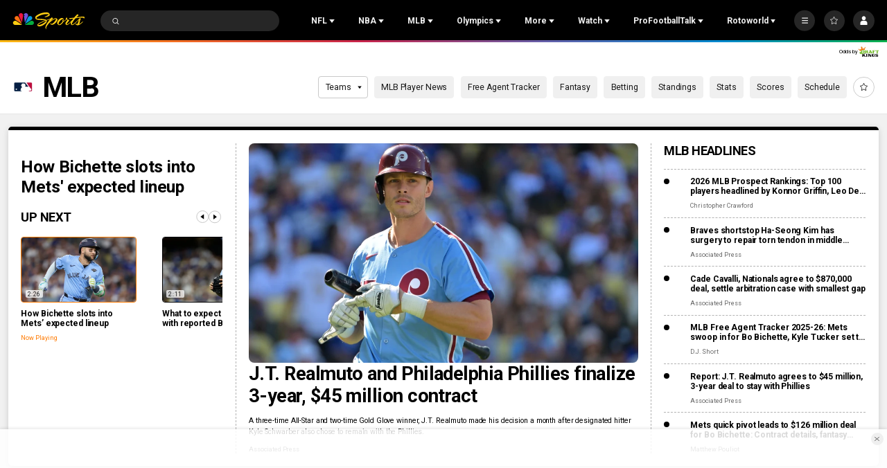

--- FILE ---
content_type: image/svg+xml
request_url: https://nbcsports.brightspotcdn.com/f0/e1/b3dd25e14e2d9d9617c42232ca0b/seattle-mariners-secondary.svg
body_size: 29264
content:
<svg width="100" height="100" viewBox="0 0 100 100" fill="none" xmlns="http://www.w3.org/2000/svg">
<path d="M15 49.9987C15 69.298 30.7005 85 50 85C69.2995 85 85 69.298 85 49.9987C85 30.7001 69.2995 15 50 15C30.7005 15 15 30.6997 15 49.9987" fill="#C4CED4"/>
<path d="M16.7714 49.9987C16.7714 31.6557 31.6759 16.7344 49.9989 16.7344C68.3226 16.7344 83.2297 31.6557 83.2297 49.9987C83.2297 68.3424 68.3226 83.2652 49.9989 83.2652C31.6759 83.2652 16.7714 68.3428 16.7714 49.9987" fill="white"/>
<path d="M49.9989 18.5464C32.6589 18.5464 18.5496 32.6527 18.5496 50.0001C18.5496 67.3456 32.6589 81.458 49.9989 81.458C67.3389 81.458 81.4474 67.3456 81.4474 50.0001C81.4474 32.6527 67.3389 18.5464 49.9989 18.5464" fill="#005C5C"/>
<path d="M49.9989 80.4664C33.2174 80.4664 19.5619 66.8009 19.5619 50.0015C19.5619 33.2044 33.2174 19.5366 49.9989 19.5366C66.7811 19.5366 80.4358 33.204 80.4358 50.0015C80.4358 66.8009 66.7811 80.4664 49.9989 80.4664" fill="#002C56"/>
<path fill-rule="evenodd" clip-rule="evenodd" d="M51.7205 22.0821L51.7205 22.0821L51.7205 22.082V22.0821ZM51.7205 22.0821L48.6465 22.0858L48.642 23.0051L49.6027 23.0014L49.5754 28.9976L50.7606 29.0043L50.7856 23.005L51.7153 23.002L51.7205 22.0821ZM58.5635 24.3265L58.9014 23.4683L58.9015 23.4686L61.7134 24.5897L61.377 25.4449L60.5378 25.1009L58.3354 30.6869L57.2341 30.2493L59.4336 24.6668L58.5635 24.3265ZM40.9388 23.5641L39.0683 24.2823L40.8622 31.0505L41.9259 30.6263L41.5306 29.1988L42.5104 28.8025L43.206 30.1151L44.2712 29.69L40.9388 23.564L40.9388 23.5641ZM42.0599 27.988L40.598 25.1735L40.4412 25.2531L41.2921 28.304L42.0599 27.988ZM31.8367 28.7952L30.0104 30.5372L34.8056 35.5239L36.6341 33.7849L36.0033 33.1242L35.0243 34.0449L33.3444 32.2948L34.3191 31.3756L33.6875 30.7193L32.7121 31.6378L31.4901 30.3665L32.4647 29.448L31.8368 28.7954L31.8367 28.7952ZM63.6599 33.9639L68.2863 28.8195L68.287 28.8194L69.1652 29.6136L65.1528 34.081L66.1171 34.9738L65.5105 35.6492L63.6599 33.9639ZM50.1013 31.6559C45.3032 31.6559 40.7016 33.5921 37.3089 37.0384C33.9162 40.4848 32.0103 45.159 32.0105 50.0328C32.0102 54.9067 33.916 59.581 37.3088 63.0274C40.7015 66.4739 45.3031 68.4101 50.1013 68.4101C54.8994 68.4101 59.5011 66.4739 62.8938 63.0274C66.2865 59.581 68.1923 54.9067 68.192 50.0328C68.1922 45.159 66.2863 40.4848 62.8936 37.0384C59.5009 33.5921 54.8994 31.6559 50.1013 31.6559ZM68.4939 39.834L74.6802 36.7441L75.8168 38.9788L75.01 39.3803L74.4005 38.2076L72.8245 38.9965L73.4325 40.1699L72.6184 40.5772L72.0074 39.4046L69.8366 40.4896L70.4431 41.6614L69.6305 42.0702L68.4939 39.834ZM25.5939 37.1672C25.2228 37.149 25.0039 37.3931 24.7076 38.0231C24.6947 38.0565 24.4463 38.6502 24.4279 38.6904C23.9409 39.7735 24.0514 40.0247 25.1243 40.5038L26.0239 40.9081C26.4686 41.1088 26.8784 41.0045 27.2944 40.7063L28.0107 40.1944C28.0862 40.1404 28.1622 40.0635 28.2374 39.9875C28.393 39.8302 28.545 39.6764 28.682 39.7363L30.0188 40.3373C30.145 40.3967 30.2166 40.4537 30.233 40.5185C30.2402 40.5466 30.0591 40.9988 30.0047 41.1344L29.9901 41.1711C29.9308 41.3049 29.8163 41.3097 29.639 41.2271L28.35 40.6607L27.862 41.7545L28.9986 42.2524C30.064 42.7301 30.3278 42.6618 30.8175 41.5726C30.8373 41.535 31.0801 40.9433 31.0958 40.9038C31.5425 39.8746 31.3958 39.6684 30.3523 39.2023L29.0407 38.6098C28.6306 38.4243 28.2899 38.3639 27.8569 38.6834L27.0104 39.5674C26.986 39.5855 26.9624 39.6034 26.9396 39.6209C26.7579 39.7592 26.6192 39.8648 26.4399 39.7891L25.4594 39.3471C25.2895 39.2714 25.2091 39.1945 25.2658 39.0724L25.2952 39.004C25.364 38.844 25.5282 38.4619 25.5425 38.447C25.606 38.3856 25.6912 38.3925 25.8399 38.4573L26.7932 38.8934L27.2731 37.8246L26.4766 37.4563C26.0949 37.2828 25.8171 37.1776 25.5943 37.1667L25.5939 37.1672ZM69.7535 57.2546C70.0225 56.6131 70.2308 56.3636 70.6023 56.3685L70.6022 56.3686C70.8251 56.3716 71.1071 56.4661 71.4958 56.6227L72.2776 56.9527L71.8367 58.0443L70.8959 57.6517C70.754 57.5917 70.66 57.5882 70.6 57.6517C70.5891 57.6635 70.4755 57.963 70.4022 58.1561L70.3676 58.2471C70.3531 58.2852 70.3433 58.3107 70.3409 58.3161C70.289 58.4417 70.3703 58.5104 70.547 58.5827L71.5393 58.9849C71.7466 59.0695 71.8353 59.0733 72.0501 58.9068L72.8599 57.9854C73.2814 57.6516 73.6849 57.5067 74.1017 57.676L75.4385 58.2115C76.4977 58.6428 76.6541 58.8464 76.2489 59.8879C76.2415 59.9119 76.1526 60.1518 76.0806 60.3463C76.0336 60.4732 75.9937 60.5808 75.9883 60.5965C75.5395 61.7021 75.2805 61.7828 74.1981 61.3426L73.1955 60.9301L73.6453 59.823L74.7951 60.2974C74.9779 60.3697 75.091 60.3619 75.1462 60.2281L75.1474 60.225C75.1685 60.1648 75.378 59.5696 75.37 59.5402C75.3536 59.4699 75.2759 59.4174 75.1477 59.3649L73.7874 58.8176C73.6595 58.7644 73.4985 58.9756 73.3402 59.1831C73.2468 59.3056 73.1544 59.4267 73.0704 59.4916L72.377 60.0293C71.9766 60.3453 71.6248 60.3057 71.172 60.1228L70.257 59.7501C69.1664 59.3113 69.0461 59.0722 69.4914 57.9625C69.4988 57.944 69.5532 57.7963 69.6106 57.6404L69.6108 57.6397C69.6763 57.4622 69.7455 57.2742 69.7535 57.2546ZM29.9356 56.8488L23.6638 59.7736L24.1122 60.7319L27.8008 58.9649L27.8288 59.0289L24.4935 61.5532L24.7526 62.1196L28.7687 61.0627L28.8578 61.2564L25.136 62.9439L25.5821 63.8984L31.8532 60.978L31.2069 59.5991L27.9017 60.3408L27.8775 60.2893L30.5172 58.1024L29.9356 56.8488ZM66.0496 63.6517C66.4155 63.2286 66.7169 63.0056 67.0301 62.977V62.9771C67.3432 62.9485 67.6679 63.1146 68.0813 63.4698L68.7622 64.0605C69.2348 64.4693 69.465 64.7367 69.315 65.2479C69.729 65.0322 70.0374 65.1669 70.4692 65.5396L72.2477 67.0746L71.4785 67.9695L69.5425 66.2887C69.4368 66.1992 69.3486 66.1639 69.2709 66.1877C69.1992 66.2116 68.7285 66.722 68.6562 66.8271L70.827 68.7031L70.0526 69.5995L64.8217 65.0733L66.0496 63.6517ZM66.9285 64.1165C67.0194 64.1058 67.1086 64.183 67.2605 64.3161L68.2646 65.186C68.4214 65.3191 68.4738 65.4101 68.4295 65.5145C68.4015 65.5705 67.9481 66.0785 67.8752 66.1502L66.28 64.7662C66.3366 64.6931 66.79 64.1905 66.8343 64.1577C66.8675 64.1335 66.8982 64.1201 66.9285 64.1165ZM29.1538 68.7751L34.6395 64.4303L36.0238 65.8633L31.7442 71.3679L30.9308 70.5576L31.8546 69.3953L31.117 68.6514L29.9635 69.5809L29.1538 68.7751ZM34.2994 66.0736L34.4179 66.1921L32.4208 68.6597L31.8422 68.0756L34.2994 66.0736L34.2994 66.0736ZM59.7934 68.7672L61.9598 67.5069H61.9599L62.4126 68.2929L61.2716 68.9551L62.1535 70.4849L63.2959 69.8205L63.7501 70.6109L62.6084 71.2752L63.8222 73.3782L64.9647 72.7101L65.421 73.5026L63.2554 74.7556L59.7934 68.7672ZM39.7771 68.5934L36.879 74.877L37.956 75.3742L39.1573 72.766C39.2753 72.8063 39.9319 73.1257 39.9715 73.1837C40.0165 73.2567 40.0081 73.3453 39.9508 73.479L38.8783 75.8051L39.9442 76.2987L40.9277 74.1604C41.1664 73.6417 41.2104 73.3044 40.8864 72.9686C41.4212 72.9734 41.6124 72.6769 41.875 72.1097L42.2512 71.2914C42.7082 70.3032 42.6848 69.942 41.6726 69.4765L39.7771 68.5934ZM41.2472 70.286C41.2021 70.2506 40.5622 69.9458 40.4742 69.9089L39.5909 71.8299C39.6762 71.8797 40.3242 72.1832 40.3815 72.1893C40.5022 72.2078 40.5708 72.1302 40.6561 71.9411L41.2148 70.7361L41.2179 70.7291C41.3255 70.4884 41.3721 70.384 41.2472 70.286ZM55.7161 70.3766L54.7135 70.5792L55.4018 73.963L55.3524 73.9696L53.6226 70.7964L52.5876 71.0049L53.9362 77.7901L54.9468 77.5905L54.232 74.1183L54.2799 74.1073L56.0363 77.3717L57.0654 77.1699L55.7161 70.3766ZM46.9492 70.9238L46.9492 70.9235L46.9491 70.9238L46.9492 70.9238ZM46.9492 70.9238L46.143 77.7947L47.3179 77.9324L48.1269 71.0616L46.9492 70.9238Z" fill="white"/>
<path fill-rule="evenodd" clip-rule="evenodd" d="M56.5636 41.981C56.5144 42.0164 56.4708 42.0576 56.4708 42.0576L56.4097 42.1106L56.9567 42.3205C56.8277 42.2038 56.6966 42.0908 56.5636 41.981ZM43.3648 42.0465C43.3385 42.0685 43.3128 42.0911 43.2872 42.1137C43.2651 42.1332 43.243 42.1527 43.2205 42.1717L43.0844 42.6697L42.9636 42.5687C42.9473 42.5646 42.8519 42.5885 42.7332 42.624C42.5996 42.7502 42.4745 42.8847 42.349 43.0232C42.5249 42.9827 43.0098 42.8346 43.1075 42.8047L43.1075 42.8047L43.1109 42.8037C43.1634 42.8631 43.2404 42.926 43.2404 42.926C43.3209 42.9048 43.515 42.2115 43.515 42.2115C43.504 42.1784 43.428 42.1065 43.3801 42.061L43.3648 42.0465L43.3648 42.0465ZM55.822 42.5923C55.822 42.5923 55.9808 42.4546 56.0333 42.4465L56.034 42.4468C56.034 42.4468 56.819 42.7481 56.832 42.832C56.832 42.832 56.7436 42.9085 56.6774 42.9535C56.7176 43.0627 56.8806 43.5155 56.8717 43.5612C56.8717 43.5612 56.6948 43.7113 56.617 43.6908C56.617 43.6908 56.3996 43.1105 56.4146 43.0559L56.539 42.9488L55.7616 42.6461L55.822 42.5923ZM43.9513 42.4472L43.9343 42.5076L43.754 43.1632L43.5825 43.0593C43.5395 43.0545 42.7168 43.3053 42.7168 43.3053C42.7052 43.3941 42.9236 43.5248 42.9236 43.5248C42.9632 43.5289 43.6932 43.306 43.7812 43.2773C43.8474 43.3381 43.9645 43.407 43.9645 43.407C44.0368 43.3756 44.2317 42.6527 44.2317 42.6527C44.2099 42.5968 44.0087 42.4789 44.0087 42.4789L43.9533 42.4476L43.9513 42.4472ZM57.0608 42.5223L57.1138 42.4715V42.4715C57.2352 42.5848 57.3525 42.7027 57.4664 42.8221C57.4992 42.9211 57.5228 43.0056 57.5187 43.0247C57.5187 43.0247 57.341 43.1726 57.2632 43.1521C57.2632 43.1521 57.0458 42.5722 57.0608 42.5223ZM55.3722 42.8833C55.3237 42.8833 55.1204 43.0033 55.1204 43.0033L55.0424 43.0497L55.8057 43.4342L55.6681 43.516C55.6408 43.5651 55.7123 44.1737 55.7123 44.1737C55.7866 44.2133 56.0052 44.0838 56.0052 44.0838C56.0284 44.0429 55.9756 43.5487 55.964 43.4504C56.0411 43.4149 56.1414 43.3539 56.1414 43.3539C56.1414 43.343 56.1303 43.3298 56.1105 43.3134L56.1143 43.3097L56.1025 43.3045C55.9511 43.1715 55.3723 42.8832 55.3723 42.8832L55.3722 42.8833ZM44.6853 42.982L44.6971 42.9135L44.6971 42.9135L44.7575 42.9422C44.7575 42.9422 44.9835 43.051 45.0122 43.1035C45.0122 43.1035 44.8872 43.8326 44.8149 43.8681C44.8149 43.8681 44.6854 43.8071 44.6117 43.7539C44.6008 43.7577 44.5673 43.77 44.5195 43.7874L44.5195 43.7874C44.3058 43.8655 43.8075 44.0477 43.774 44.047C43.774 44.047 43.5388 43.9295 43.5421 43.8401C43.5421 43.8401 44.3441 43.5413 44.385 43.5454L44.5756 43.6382L44.6853 42.982ZM54.6478 43.256C54.5994 43.2533 54.3806 43.3628 54.3806 43.3628L54.2959 43.4025L55.0424 43.8334L54.8914 43.9137C54.8635 43.9574 54.8826 44.5745 54.8826 44.5745C54.9563 44.6175 55.1911 44.4964 55.1911 44.4964C55.2149 44.4568 55.1988 43.9621 55.1948 43.8563C55.2794 43.8276 55.3928 43.7716 55.3928 43.7716C55.3928 43.7627 55.3819 43.7487 55.3641 43.7296L55.3693 43.7274L55.3531 43.7193C55.2023 43.5732 54.6479 43.256 54.6479 43.256L54.6478 43.256ZM45.5757 43.4202L45.5794 43.3539L45.5794 43.3539L45.6449 43.3797C45.6449 43.3797 45.8786 43.477 45.9114 43.5248C45.9114 43.5248 45.8504 44.2607 45.7781 44.2982C45.7781 44.2982 45.6402 44.2455 45.5625 44.1936C45.5072 44.2175 44.7859 44.5251 44.7491 44.5251C44.7491 44.5251 44.575 44.4517 44.515 44.3719C44.502 44.3582 44.4951 44.342 44.4951 44.3277C44.4951 44.3277 45.272 43.9969 45.3129 43.9969L45.519 44.0794L45.5757 43.4202ZM53.8842 43.5941C53.8358 43.5886 53.5956 43.6824 53.5956 43.6824L53.5073 43.7193L54.2272 44.1885L54.0576 44.2582C54.0249 44.2951 53.9251 44.9219 53.9251 44.9219C53.9927 44.9744 54.249 44.874 54.249 44.874C54.2742 44.8455 54.3342 44.5005 54.3654 44.3211L54.3654 44.321L54.3654 44.3209C54.3731 44.2768 54.379 44.2427 54.3823 44.2258C54.4675 44.2013 54.5921 44.1536 54.5921 44.1536C54.5928 44.1441 54.5819 44.1278 54.5648 44.1087L54.5729 44.1043L54.5531 44.0947C54.4105 43.9418 53.8854 43.5946 53.8854 43.5946L53.8842 43.5941ZM46.3803 43.6943L46.3803 43.6942L46.3803 43.6942L46.3803 43.6943ZM46.3803 43.6943L46.3854 43.7701L46.462 44.4227L46.2309 44.3601C46.1906 44.3662 45.4874 44.7755 45.4874 44.7755C45.4898 44.7909 45.5 44.8016 45.511 44.813L45.5146 44.8168C45.5849 44.8891 45.7833 44.9427 45.7833 44.9427C45.8188 44.938 46.4773 44.5568 46.5223 44.5295C46.611 44.5684 46.7734 44.6142 46.7734 44.6142C46.8354 44.561 46.752 43.8276 46.752 43.8283C46.7165 43.7839 46.4502 43.7141 46.4502 43.7141L46.3803 43.6943ZM53.1919 44.4357L53.1919 44.4359L53.1919 44.436C53.2102 44.5364 53.228 44.634 53.2447 44.7291C53.252 44.6956 53.2561 44.6647 53.2593 44.6405L53.2593 44.6405C53.2612 44.6262 53.2628 44.6142 53.2646 44.6054C53.3566 44.5937 53.5229 44.5486 53.5229 44.5486C53.5263 44.5411 53.5181 44.5242 53.5038 44.5044L53.5104 44.5007L53.4987 44.4926C53.4373 44.4073 53.2764 44.2611 53.138 44.1369L53.138 44.1369C53.156 44.2393 53.1741 44.3386 53.1918 44.4354L53.1919 44.4357ZM53.2976 54.9229C53.3051 54.8849 53.3124 54.8475 53.3168 54.8075L53.3168 54.8074C53.3318 54.8156 53.3413 54.8238 53.3529 54.8347C53.3686 54.8463 53.3801 54.8595 53.3816 54.8752C53.3816 54.8752 53.348 54.8993 53.2955 54.9334L53.2976 54.9229ZM54.2841 55.0542C54.247 55.0577 53.5742 55.4475 53.5428 55.4659C53.4569 55.4264 53.2911 55.3827 53.2911 55.3827C53.2269 55.4346 53.3153 56.172 53.3153 56.1686C53.3522 56.2116 53.6157 56.2821 53.6157 56.2821L53.6878 56.302L53.6002 55.572L53.835 55.6361C53.8746 55.632 54.5792 55.2199 54.5792 55.2199C54.5758 55.2069 54.5672 55.1916 54.5542 55.1787H54.552C54.4824 55.1077 54.2877 55.0552 54.2841 55.0542ZM45.8138 55.1242C45.8138 55.1242 45.96 55.0682 46.0618 55.0623L46.0618 55.0623C46.0958 55.0604 46.125 55.064 46.142 55.0771C46.142 55.0771 46.0418 55.7047 46.0125 55.7429L45.8395 55.807L46.5557 56.2777L46.4667 56.313C46.4667 56.313 46.2239 56.4063 46.1796 56.4029C46.1796 56.4029 45.6565 56.0557 45.5112 55.9035C45.5112 55.9035 45.4737 55.852 45.4744 55.8438C45.4744 55.8438 45.5999 55.7947 45.6879 55.7702C45.7015 55.6821 45.7865 55.1583 45.8138 55.1242ZM46.7862 55.3908C46.6961 55.4065 46.5433 55.4475 46.5433 55.4475C46.5399 55.4585 46.5468 55.4742 46.5631 55.4939L46.5565 55.4947L46.5675 55.5072C46.6201 55.5755 46.7427 55.6904 46.8627 55.7996C46.8472 55.7097 46.8305 55.6228 46.8141 55.5375L46.814 55.5374L46.814 55.5374L46.814 55.5373L46.814 55.5372L46.814 55.5371L46.814 55.537C46.8045 55.4878 46.7951 55.4392 46.7862 55.3908V55.3908ZM44.8759 55.5021C44.8759 55.5021 45.0049 55.4345 45.1019 55.4181L45.1019 55.4181C45.1342 55.4126 45.1629 55.4129 45.1821 55.4233C45.1821 55.4233 45.1986 56.0382 45.174 56.0832L45.0202 56.1628L45.7696 56.5944L45.6849 56.6342C45.6849 56.6342 45.4632 56.7432 45.4148 56.7432C45.4148 56.7432 44.864 56.423 44.7132 56.2777C44.7132 56.2777 44.6728 56.2332 44.6728 56.221C44.6728 56.221 44.7825 56.1706 44.8664 56.1399C44.863 56.0375 44.8507 55.5403 44.8759 55.5021ZM55.3164 55.4741C55.2862 55.4741 54.8533 55.6563 54.6308 55.7499L54.6307 55.7499L54.6307 55.75C54.562 55.7789 54.5135 55.7993 54.503 55.8033C54.4232 55.7542 54.2814 55.6972 54.2814 55.6972C54.2112 55.7341 54.1512 56.4707 54.1512 56.4707C54.1832 56.5198 54.422 56.6172 54.422 56.6172L54.4861 56.6452L54.5464 55.9131L54.7496 56.0007C54.7912 56.0007 55.5689 55.6693 55.5689 55.6693C55.5689 55.6536 55.5606 55.6379 55.5483 55.6236H55.5513L55.5475 55.6213C55.4868 55.5449 55.3164 55.474 55.3164 55.474L55.3164 55.4741ZM44.0583 55.9131C44.0583 55.9131 44.1823 55.8399 44.2761 55.8188L44.2762 55.8189C44.3074 55.8119 44.3354 55.8104 44.3542 55.8196C44.3542 55.8196 44.4214 56.4302 44.3969 56.4767V56.4774L44.2563 56.5606L45.0211 56.9451L44.9438 56.9915C44.9438 56.9915 44.7419 57.1126 44.6928 57.116C44.6928 57.116 44.1027 56.8162 43.9574 56.6866L43.9515 56.6828L43.953 56.682C43.9359 56.6656 43.925 56.6498 43.9243 56.643C43.9243 56.643 44.0239 56.5842 44.1017 56.548C44.0901 56.4463 44.0371 55.9526 44.0583 55.9131ZM56.2911 55.9521C56.2515 55.948 55.4989 56.2238 55.4512 56.2416C55.3775 56.1883 55.2487 56.1274 55.2487 56.1274C55.1785 56.1629 55.0566 56.8927 55.0566 56.8927C55.0825 56.9453 55.3047 57.0518 55.3047 57.0518L55.3658 57.0835L55.4865 56.3587L55.6801 56.4522C55.7203 56.4563 56.52 56.1598 56.52 56.1598C56.5282 56.0697 56.2911 55.9521 56.2911 55.9521ZM43.1957 56.436C43.1957 56.436 43.3691 56.2858 43.4496 56.3049L43.4496 56.3049C43.4496 56.3049 43.6685 56.8881 43.6528 56.9413L43.5262 57.0496L44.3043 57.3501L44.2446 57.4002C44.2446 57.4002 44.0859 57.5409 44.0334 57.5505C44.0334 57.5505 43.2477 57.2487 43.2354 57.1682C43.2354 57.1682 43.3245 57.0867 43.3893 57.043L43.3837 57.0276C43.3362 56.8967 43.1846 56.4785 43.1957 56.436ZM57.1421 56.4765C57.1018 56.4677 56.3773 56.6874 56.2853 56.7181C56.2184 56.6588 56.099 56.5892 56.099 56.5892C56.0247 56.6213 55.8303 57.345 55.8303 57.345C55.8542 57.4002 56.0571 57.5173 56.0571 57.5173L56.1145 57.5497L56.3081 56.836L56.4833 56.9376C56.5235 56.9417 57.349 56.6909 57.349 56.6909C57.3571 56.6028 57.1421 56.4765 57.1421 56.4765L57.1421 56.4765ZM42.5478 56.9723C42.5478 56.9723 42.722 56.8242 42.8025 56.8434L42.8009 56.8463C42.8009 56.8463 43.0184 57.4281 43.0034 57.4834L42.9284 57.5475L42.8576 57.4787L42.8576 57.4787L42.8575 57.4787C42.7796 57.403 42.7018 57.3275 42.6244 57.2499C42.5794 57.1196 42.543 56.9968 42.5478 56.9723ZM57.169 57.1271L57.1686 57.1273C57.0671 57.1567 56.9842 57.1808 56.9519 57.1895C56.8994 57.1329 56.8261 57.068 56.8261 57.068C56.7415 57.0926 56.5508 57.7847 56.5508 57.7847C56.5589 57.8127 56.6155 57.8693 56.6619 57.9143C56.7128 57.8728 56.7616 57.8298 56.8108 57.7864L56.8673 57.7368L56.9806 57.3302L57.1006 57.4275C57.1102 57.4309 57.1591 57.4195 57.228 57.4024C57.361 57.2707 57.4914 57.1366 57.6196 56.998L57.6196 56.998C57.4917 57.0335 57.3119 57.0857 57.169 57.1271ZM43.4826 58.0322C43.3291 57.9066 43.1795 57.7795 43.0335 57.6492L43.657 57.8856L43.5967 57.9416C43.5967 57.9416 43.5399 57.9912 43.4826 58.0322Z" fill="#D50032"/>
<path fill-rule="evenodd" clip-rule="evenodd" d="M50.0019 49.9894L50.0011 29.2853C50.0292 29.2777 50.196 29.9613 50.4428 31.059L50.4851 31.2468L50.4852 31.2469C50.542 31.4984 50.6031 31.7689 50.6651 32.0563C51.1057 34.0611 51.6963 36.8616 52.2249 39.4796C52.2529 39.6181 52.2802 39.7525 52.3088 39.8869C52.9267 42.9491 53.4463 45.683 53.5234 46.4651L53.512 46.4649L53.4998 46.4643L53.4784 46.4626L53.4784 46.4626L53.4651 46.4615C53.4583 46.461 53.4519 46.4607 53.4461 46.4607C52.5765 47.266 50.3168 49.6096 50.0092 49.983C50.0085 49.985 50.0047 49.9888 50.0033 49.9896C50.0022 49.9914 50.0006 49.9934 49.9992 49.9951C49.998 49.9965 49.997 49.9977 49.9967 49.9984H50.0048L50.0011 70.6954C49.9806 70.6988 49.8191 70.023 49.5763 68.9372C49.5454 68.797 49.5131 68.6488 49.4794 68.4939L49.4794 68.4936L49.479 68.4916L49.4783 68.4887L49.4774 68.4846C49.4397 68.3112 49.4002 68.1294 49.3584 67.9406C48.9206 65.9388 48.326 63.1268 47.7912 60.5033C47.7711 60.4056 47.7524 60.3109 47.7336 60.2156L47.7336 60.2155L47.7336 60.2154L47.7336 60.2153L47.7336 60.2153L47.7335 60.215L47.7095 60.0938C47.0854 57.0268 46.5596 54.2926 46.4832 53.5111L46.4944 53.513C46.5118 53.516 46.5303 53.5192 46.5443 53.5192C47.4259 52.7087 49.729 50.3307 50.0011 49.9903L19.5155 49.9955C19.5148 49.99 19.5317 49.9825 19.5596 49.9763C20.0786 49.8487 25.3566 49.1381 31.1181 48.3853C31.232 48.3709 31.3461 48.3562 31.4602 48.3414L31.461 48.3413L31.4617 48.3413L31.4622 48.3412L31.4623 48.3412L31.4623 48.3412L31.4623 48.3412L31.4624 48.3412L31.4624 48.3412C31.6894 48.3118 31.9171 48.2824 32.1458 48.2557C34.7083 47.9199 37.3161 47.5869 39.6003 47.2996C39.6795 47.2881 39.759 47.2779 39.8379 47.2678L39.8383 47.2677L39.8388 47.2677C39.9002 47.2598 39.9612 47.252 40.0214 47.2436C43.3091 46.8334 45.8475 46.5226 46.4832 46.468C46.4922 46.4665 46.5018 46.4657 46.5113 46.4649C46.5232 46.4639 46.5347 46.4629 46.5443 46.4606C47.4262 47.2756 49.7305 49.6519 50.0019 49.9894ZM38.1957 36.488L38.1954 36.4876L38.1953 36.4878L38.1957 36.488ZM42.9242 41.9163L38.1957 36.488C38.2527 36.5182 43.7292 39.4259 45.2518 40.3533C44.4061 40.773 43.624 41.3 42.9242 41.9163ZM61.8113 36.501L57.0007 41.8439C57.7012 42.4466 58.3211 43.1358 58.8477 43.8968C59.6116 42.0411 61.6169 37.0497 61.8113 36.501ZM80.5891 49.9986C80.5843 49.9972 80.5722 49.9936 80.553 49.9861L80.5735 49.9898L80.6031 49.9956L80.5891 49.9986ZM50.0094 49.9986C50.3054 50.3582 52.5847 52.7093 53.4618 53.5194C53.4696 53.5194 53.4785 53.5184 53.4878 53.5173C53.4981 53.5162 53.5089 53.515 53.5192 53.515C54.146 53.4576 56.6868 53.1462 59.9852 52.7313C60.0224 52.7263 60.0598 52.7215 60.0974 52.7166L60.1868 52.7052C60.2597 52.696 60.3331 52.6867 60.407 52.6768C62.6885 52.3888 65.2888 52.0557 67.8521 51.72C68.0327 51.6966 68.2128 51.674 68.3924 51.6515C68.554 51.6312 68.7152 51.611 68.876 51.5903C74.3816 50.873 79.4632 50.1927 80.4337 50.0303C80.4528 50.0264 80.4704 50.0231 80.4865 50.02C80.522 50.0132 80.5499 50.0079 80.5692 50.0023L50.0094 49.9986ZM38.2414 63.356C38.504 62.5659 40.3855 57.873 41.1344 56.0514L41.1344 56.0513C41.661 56.8205 42.2846 57.5151 42.9857 58.1211L38.2414 63.356ZM57.1553 58.0034C56.4589 58.6272 55.6828 59.1544 54.8439 59.5796C56.3737 60.5269 61.7236 63.5696 61.7236 63.5696L57.1553 58.0032L57.1553 58.0034ZM38.2785 63.4074C38.294 63.3999 38.3107 63.3918 38.3284 63.3834C38.252 63.4414 38.2114 63.4733 38.2114 63.4733C38.2082 63.4733 38.2113 63.4596 38.2156 63.4406L38.2165 63.4365C38.2339 63.429 38.2548 63.4189 38.2785 63.4074Z" fill="#C4CED4"/>
<path fill-rule="evenodd" clip-rule="evenodd" d="M50.0027 29.2871C49.9822 29.2852 49.8206 29.9669 49.5778 31.0609H49.5737C45.6299 31.1496 41.9797 32.447 38.9827 34.5948C38.9805 34.597 38.9793 34.598 38.9782 34.5989C38.9778 34.5991 38.9774 34.5994 38.977 34.5997L38.9745 34.6016C38.748 34.7634 38.5257 34.9292 38.3068 35.1039L38.3035 35.1061C38.2988 35.1093 38.2924 35.1136 38.287 35.1196C38.0714 35.2902 37.858 35.4643 37.6499 35.6437C37.6424 35.6506 37.6376 35.6547 37.6308 35.6622C37.4207 35.841 37.2127 36.028 37.0108 36.2212C37.0105 36.2212 37.0093 36.2214 37.0082 36.2217C37.0073 36.222 37.0064 36.2223 37.0061 36.2227C34.537 38.5554 32.6899 41.5379 31.7514 44.8999L31.7497 44.9044C31.7481 44.9084 31.7473 44.9104 31.7473 44.9156C31.6703 45.1859 31.6014 45.463 31.5373 45.7387C31.5332 45.7496 31.5298 45.7626 31.5284 45.7749C31.4643 46.0465 31.4084 46.3256 31.3586 46.6014C31.3572 46.6075 31.3563 46.6132 31.3555 46.6187C31.3541 46.6271 31.3529 46.6348 31.3504 46.6423C31.302 46.9214 31.2576 47.204 31.2201 47.4872C31.2174 47.4968 31.2167 47.5091 31.2167 47.5172C31.1778 47.8046 31.1451 48.096 31.1212 48.3874C31.1205 48.3874 31.1205 48.3882 31.1205 48.3882L31.3814 48.3545L31.3816 48.3545C31.636 48.3215 31.8918 48.2883 32.1484 48.2578C32.5986 43.5788 34.85 39.4263 38.1975 36.4938C38.1689 36.5948 40.3555 41.9783 41.1529 43.9077C40.4511 44.9273 39.9211 46.0712 39.6019 47.3017C39.6754 47.2914 39.7494 47.2818 39.8228 47.2723C39.8903 47.2636 39.9574 47.2549 40.0234 47.2457C40.4606 45.6542 41.2688 44.2121 42.3506 43.0246C42.4761 42.8867 42.6023 42.7529 42.7353 42.626C42.8928 42.4683 43.0558 42.3196 43.2223 42.1735C43.2452 42.1545 43.2678 42.1345 43.2904 42.1145L43.2905 42.1145C43.3157 42.0922 43.341 42.0698 43.3669 42.0486C44.6028 41.0099 46.0842 40.2578 47.7117 39.8879C47.0882 42.9509 46.5617 45.6862 46.4846 46.4706C46.4913 46.4695 46.4983 46.4688 46.5053 46.4681C46.5078 46.4679 46.5102 46.4677 46.5127 46.4675C46.5247 46.4664 46.5364 46.4654 46.546 46.4631C47.4277 47.2785 49.7316 49.654 50.0036 49.992L19.5177 49.9975C19.5177 49.9994 19.5361 50.0036 19.562 50.0084C20.079 50.1183 25.3548 50.8267 31.1194 51.5809V51.5835L31.1193 51.5831C31.1439 51.8786 31.1759 52.1714 31.2127 52.4628C31.2127 52.4676 31.2134 52.4751 31.2168 52.4806C31.2537 52.7706 31.298 53.0539 31.3471 53.3426C31.3498 53.3474 31.3505 53.3549 31.3512 53.3624C31.403 53.6497 31.4603 53.9309 31.5251 54.2134C31.5251 54.2168 31.5251 54.2182 31.5285 54.2209C32.3757 57.9391 34.3188 61.2411 36.9995 63.7697C37.2048 63.9642 37.4121 64.154 37.6256 64.3369C37.6274 64.3387 37.6296 64.34 37.632 64.3413C37.6339 64.3424 37.636 64.3435 37.6379 64.3451C37.8493 64.5273 38.0635 64.7068 38.2831 64.8788C38.286 64.8822 38.2882 64.8838 38.2907 64.8857L38.294 64.8883C41.4158 67.346 45.3268 68.8459 49.5789 68.939C49.5526 68.8197 49.5252 68.6947 49.4968 68.5646C49.4539 68.368 49.4084 68.1599 49.36 67.9426C45.0713 67.7924 41.1611 66.1238 38.1482 63.4627C38.1523 63.4661 38.1734 63.4586 38.2178 63.4382C38.2343 63.4307 38.2543 63.4211 38.277 63.4103L38.3303 63.3849C39.262 62.9236 43.5623 60.5478 45.2014 59.602C46.0138 60.0061 46.882 60.3118 47.7933 60.5056C47.7749 60.4166 47.7579 60.3296 47.7408 60.2424C47.7314 60.1938 47.7219 60.1452 47.7121 60.0961C46.1365 59.7392 44.6967 59.0226 43.4845 58.0343C43.331 57.9088 43.1817 57.7818 43.0357 57.6515C43.0014 57.6178 42.969 57.5872 42.9355 57.5556L42.9353 57.5555L42.93 57.5505L42.8462 57.4686C42.7728 57.3971 42.6998 57.3259 42.6271 57.2522C41.4035 56.0087 40.4964 54.4574 40.0223 52.7301C43.3099 53.1478 45.8487 53.4597 46.4849 53.5143L46.501 53.5165L46.501 53.5165C46.5171 53.5188 46.5334 53.5211 46.5456 53.5211C47.4275 52.7104 49.7322 50.3312 50.0036 49.992L50.0034 49.9922L50.0036 49.992L50.0027 29.2877V29.2871ZM68.7805 47.5163C68.8173 47.8036 68.8494 48.0958 68.874 48.3844L68.8732 48.3844V48.387C74.3905 49.105 79.4761 49.7888 80.4343 49.967C80.4571 49.9707 80.4781 49.9745 80.4968 49.9778C80.519 49.9818 80.5382 49.9852 80.5537 49.9874C80.5728 49.9949 80.5851 49.9989 80.5899 50.0004L80.5962 50.0025C80.5996 50.0035 80.6014 50.0038 80.6014 50.0038H80.5694L50.0103 50.0004C50.3056 50.3601 52.5857 52.7106 53.4629 53.5207L53.4674 53.5206L53.4726 53.5203L53.4787 53.5198L53.489 53.5188L53.4891 53.5187C53.4991 53.5177 53.5096 53.5166 53.5195 53.5166C53.4438 54.2897 52.9179 57.0278 52.2931 60.0997C53.9302 59.7271 55.4233 58.9654 56.6639 57.9164C56.7191 57.8714 56.7718 57.8247 56.8252 57.7773L56.8692 57.7383C56.9906 57.6325 57.1114 57.5192 57.2294 57.4045C57.3624 57.2721 57.4933 57.1377 57.6216 56.9998C58.7224 55.8042 59.5443 54.3464 59.9863 52.733C60.0522 52.7243 60.1188 52.7158 60.1859 52.7073C60.2596 52.6979 60.3338 52.6884 60.4085 52.6784C60.1009 53.8735 59.5934 54.9873 58.9216 55.983C59.695 57.8951 61.7883 63.5462 61.7242 63.5708L57.1559 58.0052C56.4602 58.6283 55.6833 59.1559 54.845 59.581C54.0232 59.9987 53.1392 60.3092 52.2096 60.5051C51.6748 63.1284 51.0834 65.9403 50.6449 67.942C59.6616 67.6214 67.0042 60.6096 67.8534 51.7215C68.034 51.6981 68.2141 51.6755 68.3938 51.653L68.394 51.6529L68.3943 51.6529C68.5556 51.6327 68.7165 51.6125 68.8772 51.5918C68.8526 51.8846 68.8205 52.176 68.783 52.4702C68.781 52.475 68.7803 52.4838 68.7796 52.4913C68.7401 52.7773 68.6957 53.0626 68.6466 53.3458C68.6466 53.351 68.6455 53.3559 68.6442 53.3612L68.6429 53.3673L68.6419 53.3731C68.59 53.657 68.5327 53.9375 68.4686 54.2173L68.4681 54.2209C68.4677 54.2246 68.4672 54.2296 68.4652 54.233C67.6146 57.9443 65.6748 61.2414 62.9984 63.7694C62.9964 63.7694 62.9955 63.7713 62.9949 63.7725L62.9943 63.7735C62.7917 63.9639 62.5823 64.1536 62.3716 64.3365C62.3694 64.3381 62.3671 64.3401 62.365 64.3419C62.3625 64.344 62.3601 64.3461 62.3579 64.3475C62.1451 64.5277 61.9337 64.7065 61.7147 64.8785C61.7126 64.8809 61.7098 64.8825 61.7071 64.884C61.7045 64.8854 61.7021 64.8867 61.7004 64.8887C58.5813 67.3457 54.6744 68.8452 50.4238 68.9387C50.1837 70.0245 50.0221 70.7008 50.0023 70.6974L50.0064 50.0005H49.9982C49.9985 49.9999 49.9994 49.9988 50.0005 49.9975C50.002 49.9957 50.0039 49.9935 50.005 49.9916C50.0054 49.9914 50.0058 49.9911 50.0063 49.9906C50.0066 49.9903 50.0069 49.9899 50.0073 49.9895L50.0087 49.9877C50.0095 49.9866 50.0102 49.9855 50.0105 49.9848C50.3181 49.6114 52.5778 47.2678 53.4474 46.4625C53.4568 46.4625 53.4677 46.4633 53.4796 46.4643C53.4936 46.4654 53.509 46.4666 53.5245 46.4666C54.1848 46.528 56.7152 46.8351 59.9836 47.2453C59.5205 45.5637 58.6455 44.0486 57.4682 42.8235C57.3543 42.7048 57.2377 42.5867 57.1163 42.4734L57.0764 42.4349L57.0763 42.4348L57.0762 42.4347L57.0762 42.4347C57.0369 42.3967 56.9975 42.3585 56.9573 42.3219C56.8291 42.2052 56.6975 42.0926 56.5645 41.9827C55.347 40.9822 53.897 40.2526 52.3105 39.8888C52.2818 39.7544 52.2546 39.6199 52.2266 39.4814C53.1235 39.6697 53.9815 39.9693 54.7802 40.3706C56.4725 39.3811 61.8041 36.4976 61.8089 36.5017C58.8084 33.8653 54.9257 32.215 50.6668 32.058C50.6055 31.7738 50.545 31.5061 50.4887 31.257L50.4445 31.0609C54.6871 31.1616 58.5864 32.6578 61.7007 35.112C61.7045 35.1141 61.7075 35.1167 61.7103 35.1192C61.7121 35.1208 61.7139 35.1223 61.7157 35.1236C61.934 35.2943 62.1454 35.471 62.3555 35.6546C62.36 35.6551 62.3639 35.6581 62.3679 35.6614L62.3703 35.6632L62.3721 35.6646L62.3746 35.6662C62.5847 35.8485 62.7886 36.0355 62.9912 36.2259C62.9933 36.2263 62.9945 36.2274 62.9956 36.2283C62.9966 36.2292 62.9974 36.23 62.9987 36.23C65.465 38.5602 67.3066 41.5446 68.2458 44.8997C68.2462 44.9043 68.2476 44.9078 68.2488 44.9108L68.2498 44.9134L68.2505 44.9161C68.3263 45.1877 68.3965 45.4634 68.4606 45.7385C68.4611 45.7466 68.4632 45.755 68.4654 45.7636L68.4681 45.7746C68.5295 46.0497 68.5861 46.3254 68.638 46.6018C68.6386 46.6151 68.6418 46.6267 68.6449 46.6377L68.6461 46.6421C68.6946 46.9212 68.7396 47.201 68.7764 47.487C68.7768 47.4926 68.7777 47.498 68.7786 47.5037L68.7786 47.5037C68.7793 47.5077 68.78 47.5118 68.7805 47.5163ZM58.8496 43.8991C59.5542 44.9201 60.0876 46.0667 60.4075 47.3013L60.4075 47.3012C62.6877 47.5886 65.2905 47.9209 67.853 48.254C67.4 43.5826 65.1526 39.4309 61.8092 36.5017L61.7526 36.5631L57.0026 41.8462C57.7031 42.4489 58.3231 43.1375 58.8496 43.8991ZM41.136 56.0527C40.4403 55.0392 39.9164 53.9002 39.5986 52.6771L39.5986 52.6771C37.3139 52.3864 34.7069 52.0499 32.1437 51.7142C32.5866 56.3803 34.8209 60.5256 38.148 63.4623L38.2428 63.3579L42.9871 58.1227C42.2859 57.516 41.6625 56.8219 41.136 56.0527ZM45.2535 40.3549C46.0481 39.9617 46.9014 39.6689 47.7928 39.4785L47.7928 39.4785C48.3275 36.8582 48.9203 34.0595 49.3588 32.0571C45.0928 32.2079 41.2055 33.8554 38.1983 36.4898L42.9257 41.9177C43.6261 41.3015 44.4078 40.7746 45.2535 40.3549Z" fill="#005C5C"/>
</svg>


--- FILE ---
content_type: image/svg+xml
request_url: https://nbcsports.brightspotcdn.com/75/b1/0ad552e54d2da51b20ba3c415c37/washington-nationals-secondary.svg
body_size: 3931
content:
<svg width="100" height="100" viewBox="0 0 100 100" fill="none" xmlns="http://www.w3.org/2000/svg">
<path fill-rule="evenodd" clip-rule="evenodd" d="M81.9275 71.6498H81.4866V69.9397H81.4793L80.8431 71.6498H80.4231L79.8189 69.9397H79.8029V71.6498H79.3682V69.499H80.1235L80.6343 70.9068H80.6417L81.1673 69.499H81.9275V71.6498ZM78.9654 69.8822H78.3182V71.6498H77.8712V69.8822H77.224V69.499H78.9654V69.8822Z" fill="#AA0003"/>
<mask id="mask0_0_39440" style="mask-type:luminance" maskUnits="userSpaceOnUse" x="15" y="15" width="70" height="70">
<path fill-rule="evenodd" clip-rule="evenodd" d="M15.0004 15.2241H84.0888V84.2542H15.0004V15.2241Z" fill="white"/>
</mask>
<g mask="url(#mask0_0_39440)">
<path fill-rule="evenodd" clip-rule="evenodd" d="M53.6699 64.0691C50.3553 57.5432 50.8281 47.8015 53.7153 40.9647C56.1837 35.1207 61.0813 33.6921 61.0813 40.9611C61.0813 48.88 57.122 58.2679 53.6699 64.0691M77.8383 17.1393C71.4044 11.9992 65.5527 18.4271 65.5527 22.1093C72.0025 23.4816 77.756 29.8998 75.1758 46.597C73.0746 60.2412 65.0013 68.7368 59.9158 68.9118C63.099 64.325 65.9407 59.2472 67.7976 53.5501C69.5218 48.2545 70.3446 43.8109 70.3446 40.0785C70.347 34.9493 68.9397 31.1814 67.003 28.6781C66.0365 27.4282 64.9411 26.4967 63.8272 25.8662C62.7244 25.2456 61.446 24.9102 60.3665 24.9004C57.7213 24.8979 55.1263 25.9739 53.0607 27.6914C49.9549 30.2829 47.5393 34.2981 45.8385 38.9253C44.1474 43.5562 43.1907 48.8164 43.1907 53.9369C43.1907 57.9239 43.7679 61.8289 45.0807 65.2859C45.8765 67.3841 46.9511 69.3219 48.34 70.9843C47.462 71.8448 46.5655 72.5928 45.6592 73.2061C43.7274 74.5147 41.7969 75.2112 39.8872 75.2112C38.9907 75.21 38.0869 75.0582 37.156 74.7252C35.8555 74.249 34.9872 73.4007 34.3253 72.0003C33.6732 70.6011 33.3256 68.6498 33.3281 66.3093C33.3183 60.5069 35.4281 52.4435 38.6739 44.4315C41.7465 36.8235 45.8286 29.2314 49.9685 23.4743C49.072 23.4473 47.9041 23.4216 47.1893 23.4216C36.1821 23.4241 28.1997 25.9556 22.8981 29.6659C17.6051 33.3677 15.0028 38.2875 15.0004 42.867C14.9955 45.8478 16.1081 48.6548 18.2351 50.7309C19.4067 51.9575 20.9799 52.643 22.5849 52.643C23.8965 52.643 25.1197 52.168 26.0309 51.3063C27.0797 50.3147 27.6188 48.9363 27.5513 47.4221C27.4899 45.9849 26.8807 44.5906 25.8369 43.495C25.1848 42.812 24.4049 42.2929 23.5649 41.9636C24.1458 40.9182 25.0448 39.8642 26.3232 38.8972C28.2021 37.4772 30.91 36.2628 34.5599 35.6104C32.2818 39.601 30.3586 43.5795 28.8297 47.4527C26.0886 54.3997 24.5916 60.9916 24.5892 66.7096C24.5892 70.6011 25.2855 74.0997 26.8316 76.9985C28.3692 79.8972 30.8093 82.1533 34.049 83.4056C35.5227 83.9809 37.0504 84.2539 38.5781 84.2539H38.5855C41.5525 84.2515 44.4999 83.2489 47.3232 81.5669C49.6258 80.1947 51.8585 78.367 53.9842 76.1991C58.4544 78.6217 68.8427 79.6071 76.7207 65.6054C86.1732 48.8213 86.5158 24.0802 77.8383 17.1393" fill="#AA0003"/>
</g>
<path fill-rule="evenodd" clip-rule="evenodd" d="M58.6973 34.5764C66.0584 34.5764 62.0991 54.3903 53.6536 66.8361C46.3159 57.0344 50.6645 34.5764 58.6973 34.5764M76.8764 18.3419C74.8206 16.6991 72.6949 16.3306 70.7213 17.2769C69.061 18.0664 67.8096 19.6505 67.327 21.0056C71.3047 22.335 77.3419 26.4408 77.3419 39.0824C77.3419 41.3728 77.1466 43.9422 76.7033 46.8324C74.7126 59.7079 67.5222 68.4544 61.7699 70.1425C60.1722 70.6125 58.712 70.5171 57.4999 69.9319C61.1387 65.0231 64.2592 59.1375 66.401 53.0621C73.0117 33.7648 64.6817 26.3783 60.4964 26.3783C46.8342 25.9058 38.4747 59.091 50.3673 71.0202C46.2913 75.4369 41.5399 77.8631 36.6547 76.1175C25.5922 72.1574 35.5371 42.4329 47.1866 24.9008C18.5935 24.9057 11.8391 42.3962 19.291 49.6969C20.9391 51.4242 23.5008 51.6678 25.0113 50.2355C26.5231 48.8033 26.4126 46.24 24.762 44.5115C23.8508 43.5542 22.6559 43.056 21.5199 43.0388C22.7136 38.8866 27.6603 34.5703 37.3719 33.7562C24.2831 55.219 21.5433 76.9511 34.5866 82.0313C40.7589 84.4343 47.781 80.8512 53.9005 74.2788C55.6222 75.2177 58.0256 76.093 60.0863 76.0649C64.1831 76.0049 70.1552 74.1307 75.3868 64.8505C79.7403 57.1079 82.3499 47.1997 82.5391 37.6539C82.7233 28.5389 80.6012 21.319 76.8764 18.3419" fill="#FEFEFE"/>
</svg>
